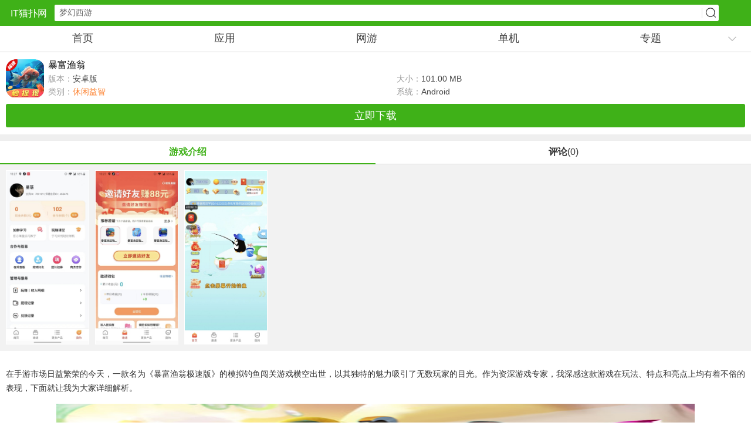

--- FILE ---
content_type: text/html
request_url: https://m.itmop.com/downinfo/564321.html
body_size: 5655
content:
<!doctype html><html lang="en"><head><meta charset="UTF-8"><meta name="applicable-device" content="mobile"><link rel="dns-prefetch" href="//m.itmop.com"><link rel="dns-prefetch" href="//img.itmop.com"><meta http-equiv="X-UA-Compatible" content="IE=edge,chrome=1"><meta http-equiv="Cache-Control" content="no-transform"><meta http-equiv="Cache-Control" content="no-siteapp"><meta id="viewport" name="viewport" content="width=device-width,initial-scale=1,minimum-scale=1,maximum-scale=1,user-scalable=no"><meta name="format-detection" content="telephone=no"><title>暴富渔翁下载 安卓版-IT猫扑网</title>
<meta name="Keywords" content="暴富渔翁,暴富渔翁下载"><meta name="description" content="在手游市场日益繁荣的今天，一款名为《暴富渔翁极速版》的模拟钓鱼闯关游戏横空出世，以其独特的魅力吸引了无数玩家的目光。作为资深游戏专家，我深感这款游戏在玩法、特点和亮点上均有着不俗的表现，下面就让我为大家详细解析。玩法创新，融合多重元素《暴富渔翁极"><link rel="stylesheet" href="https://sc.itmop.com/v1/m/statics/css/downinfo.css"><link rel="canonical" href="https://m.itmop.com/downinfo/564321.html"><script src="//sc.itmop.com/v1/m/statics/js/jquery.min.js"></script><script>let _pageinfo={id:"564321",path:"down",page:"androidsoft",categroyId:"181",rootId:"15",commendid:"",catalogname:"休闲益智",softname:"暴富渔翁下载",softver:"安卓版",system:"Android",softlicence:"免费软件",softrank:"4"}</script><script src="//sc.itmop.com/v1/m/statics/js/idown.js?itmop"></script></head><body id="down-page"><header class="top"><a href="/" id="logo">IT猫扑网</a><div class="soBox"><div class="soInput"><input name="q" value="我的世界" class="bdcs-search-form-input" id="bdcs-search-form-input" placeholder="我的世界" autocomplete="off"></div><div class="soBtn"><a href="javascript:;" class="bdcs-search-form-submit" id="bdcs-search-form-submit">搜索</a></div></div></header><nav id="nav"><ul class="mainNav"><li><a href="/">首页</a></li><li><a href="/app.html">应用</a></li><li><a href="/wangyou.html">网游</a></li><li><a href="/youxi.html">单机</a></li><li><a href="/zhuanti.html">专题</a></li></ul><p class="pullNav"><span><i></i></span></p><ul class="moreNav"><li><a href="/article.html">资讯</a></li><li><a href="/company.html">厂商</a></li><li><a href="/ku.html">手游库</a></li><li><a href="/top.html">排行榜</a></li></ul></nav><header id="info" class="bottom_bor"><img src="https://img.itmop.com/upload/2024-7/202475146363537.png" alt="暴富渔翁下载"><div class="name"><h1>暴富渔翁</h1></div><p><span id="ResVer">版本：<em>安卓版</em></span>
<span id="ResSize">大小：<em>101.00 MB</em></span></p><p><span>类别：<em><a href="/i/Catalogid/181/0/" class="cata">休闲益智</a>
</em></span><span id="ResSystem">系统：<em>Android</em></span></p><span id="btns"><b class="dbtn">立即下载</b></span><p id="Associate" style="display:none">{$Associate}</p><p id="catalogid" style="display:none">181</p></header><nav id="tab"><span class="cur">游戏介绍</span>
<span>评论<i>(0)</i></span></nav><section class="cont xyc"><div id="wrapper"><div id="scroller"><ul id="thelist"><li><img alt="暴富渔翁下载 安卓版0" src="https://img.itmop.com/upload/2024-7/2024751417232187.jpg"></li><li><img alt="暴富渔翁下载 安卓版1" src="https://img.itmop.com/upload/2024-7/2024751417131645.jpg"></li><li><img alt="暴富渔翁下载 安卓版2" src="https://img.itmop.com/upload/2024-7/2024751415111730.jpg"></li></ul></div></div></section><div id="xgk"><ul></ul></div><section class="cont bottom_bor"><div class="intro"><p style="text-indent:2em;text-align:left">在手游市场日益繁荣的今天，一款名为《暴富渔翁极速版》的模拟钓鱼闯关游戏横空出世，以其独特的魅力吸引了无数玩家的目光。作为资深游戏专家，我深感这款游戏在玩法、特点和亮点上均有着不俗的表现，下面就让我为大家详细解析。</p><p style="text-align:center"><img src="https://img.itmop.com/upload/2024-7/2024751421466914.jpg" alt data-href style="width:300px;height:300px"></p><h3>玩法创新，融合多重元素</h3><p style="text-indent:2em;text-align:left">《暴富渔翁极速版》打破了传统钓鱼游戏的单一模式，巧妙地将模拟钓鱼与快节奏闯关元素相结合，为玩家带来了一场前所未有的垂钓盛宴。在游戏中，玩家不仅需要掌握精准的钓鱼技巧，还要在限定时间内完成各种挑战任务，这种双重挑战模式极大地提升了游戏的趣味性和挑战性。此外，游戏还融入了收集、养成、竞技等多种玩法，玩家可以通过钓鱼获得各种珍稀鱼类，并进行养成和升级，同时参与竞技比赛，与其他玩家一较高下，争夺排行榜的荣誉。</p><h3>特点鲜明，打造沉浸式体验</h3><p style="text-indent:2em;text-align:left">《暴富渔翁极速版》在游戏特点上同样表现出色。首先，游戏拥有丰富的鱼类品种和精美的水下世界设计，每一片海域都隐藏着未知的惊喜和挑战，让玩家在探索中不断发现新的乐趣。其次，游戏采用了先进的物理引擎技术，模拟了真实的钓鱼过程，从鱼线的紧绷到鱼儿的挣扎，都让人仿佛置身于真实的钓鱼现场。这种沉浸式体验让玩家能够全身心地投入到游戏中，忘却现实的烦恼。</p><h3>亮点突出，引领钓鱼游戏新风潮</h3><p style="text-indent:2em;text-align:left">《暴富渔翁极速版》的亮点在于其独特的角色设定和丰富的游戏内容。玩家在游戏中扮演一名勇敢的渔翁，踏上了寻找最稀有鱼类的冒险之旅。这个过程中，玩家不仅要面对各种复杂的水域环境和狡猾的鱼类，还要不断提升自己的钓鱼技巧和装备水平，以应对更加艰难的挑战。同时，游戏还设置了丰富的剧情和任务系统，让玩家在完成任务的过程中逐步解锁新的区域和鱼类，感受到成长的喜悦和成就感。</p><p style="text-align:center"><img src="https://img.itmop.com/upload/2024-7/202475142344608.jpg" alt data-href style="width:300px;height:448px"></p><p style="text-indent:2em;text-align:left">《暴富渔翁极速版》是一款集创新玩法、鲜明特点和突出亮点于一身的模拟钓鱼闯关游戏。它以独特的游戏魅力吸引了众多玩家的关注和喜爱，成为了当前手游市场中的一股清流。如果你也是一位热爱钓鱼和冒险的玩家，那么不妨来尝试一下这款游戏，相信它一定会给你带来全新的游戏体验和无限的乐趣。</p></div><p class="show-jieshao" data-num="0"><i>查看全部</i></p><div class="bottom_bor compy" style="margin:0;font-size:14px"><div class="d_title"><em>更新时间：2025-04-14 10:24:00</em></div><div class="d_title com-pyxx"><em>厂商名称：
<span>-</span></em></div><div class="d_title pname"><em>包名：</em></div><div class="d_title md5"><em>MD5：f93947a833570e946dc66a1f98cc2591</em></div></div><section class="historyver"></section></section><div class="d_title qx"><em>权限须知</em>
<i class="see_authority">点击查看</i></div><div class="m-premissions-div"><strong>权限管理须知</strong><ul><li class="m-permission-1"></li></ul><b class="m-close-permis">关闭</b></div><b class="m-permission-bg"></b><section class="keytop plist cont bottom_bor p10" id="keygame"><ul class="keynav"></ul></section><section class="cont bottom_bor"><script>a()</script></section><section class="cont bottom_bor new" id="comment"><div class="d_title"><em>玩家评论</em> QQ群号:203046401</div><div id="view-comment" class="reviews"><div class="post"><header><span class="fb">我要跟贴</span></header><ul id="comment-list"></ul><footer class="button-status-complete"><input type="button" value="更多评论" class="button" style="display:none"></footer></div></div><div id="submit" class="post"><fieldset class="w-text"><textarea onkeyup=validate()></textarea></fieldset><fieldset class="w-button"><input id="verify" class="button disable" type="submit" value="提交跟贴" hidefocus="true">
<span id="cancel" class="button">取消</span></fieldset><input type="hidden" id="app-id" value="564321"></div></section><section class="guess bottom_bor pictxt p10" style="margin:0"><div class="d_title"><em>猜你喜欢</em></div><div class="guess_nr"><div class="tags-tab"><div id="wrapert"><ul class="guess-nav"></ul></div></div><div id="tags-main"><div class="tags-main-ul"></div></div><div class="pagenum"></div></div></section><section class="bottom_bor rela_down xgxz pictxt p10"><div class="d_title"><em>相关手游</em></div><div id="tags-main3"><div class="tags-main-ul"><li><a href="//m.itmop.com/downinfo/234750.html" class="img"><img class="lazy" data-original="http://img.itmop.com/upload/2017-12/201712191056338003.png" loading="lazy" alt="宝宝巴士神奇的木偶">
<span>宝宝巴士神奇的木偶</span>
<em>下载</em></a></li><li><a href="//m.itmop.com/downinfo/20770.html" class="img"><img class="lazy" data-original="http://img.itmop.com/upload/2015-12/2015121181921.jpg" loading="lazy" alt="疯狂填字3手机版">
<span>疯狂填字3手机版</span>
<em>下载</em></a></li><li><a href="//m.itmop.com/downinfo/332306.html" class="img"><img class="lazy" data-original="http://img.itmop.com/upload/2019-5/2019551751244523.png" loading="lazy" alt="crescent jump中文版">
<span>crescent jump中文版</span>
<em>下载</em></a></li><li><a href="//m.itmop.com/downinfo/43414.html" class="img"><img class="lazy" data-original="http://img.itmop.com/upload/2016-5/20165211327341357.png" loading="lazy" alt="一个词">
<span>一个词</span>
<em>下载</em></a></li><li><a href="//m.itmop.com/downinfo/285071.html" class="img"><img class="lazy" data-original="http://img.itmop.com/upload/2017-4/201742110959365.png" loading="lazy" alt="火柴人花样作死2">
<span>火柴人花样作死2</span>
<em>下载</em></a></li><li><a href="//m.itmop.com/downinfo/283411.html" class="img"><img class="lazy" data-original="http://img.itmop.com/upload/2018-8/201888164615728.png" loading="lazy" alt="抖音弹珠打方块游戏(弹球高手)">
<span>抖音弹珠打方块游戏(弹球高手)</span>
<em>下载</em></a></li><li><a href="//m.itmop.com/downinfo/279362.html" class="img"><img class="lazy" data-original="http://img.itmop.com/upload/2018-6/20186271715352615.png" loading="lazy" alt="无尽的饼干">
<span>无尽的饼干</span>
<em>下载</em></a></li><li><a href="//m.itmop.com/downinfo/153861.html" class="img"><img class="lazy" data-original="http://img.itmop.com/upload/2017-4/20174271340114796.png" loading="lazy" alt="萌怪消消乐游戏">
<span>萌怪消消乐游戏</span>
<em>下载</em></a></li><li><a href="//m.itmop.com/downinfo/151213.html" class="img"><img class="lazy" data-original="http://img.itmop.com/upload/2017-4/20174201713372045.png" loading="lazy" alt="熊大叔宝宝爱牙">
<span>熊大叔宝宝爱牙</span>
<em>下载</em></a></li><li><a href="//m.itmop.com/downinfo/240007.html" class="img"><img class="lazy" data-original="http://img.itmop.com/upload/2018-1/201814936189029.png" loading="lazy" alt="指尖陀螺对战游戏">
<span>指尖陀螺对战游戏</span>
<em>下载</em></a></li><li><a href="//m.itmop.com/downinfo/200512.html" class="img"><img class="lazy" data-original="http://img.itmop.com/upload/2017-9/2017921124564120.png" loading="lazy" alt="法术乱斗">
<span>法术乱斗</span>
<em>下载</em></a></li><li><a href="//m.itmop.com/downinfo/159249.html" class="img"><img class="lazy" data-original="http://img.itmop.com/upload/2017-5/20175111449548949.png" loading="lazy" alt="糖果跳跳(candy jump)">
<span>糖果跳跳(candy jump)</span>
<em>下载</em></a></li><li><a href="//m.itmop.com/downinfo/145744.html" class="img"><img class="lazy" data-original="http://img.itmop.com/upload/2017-4/20174817235264.png" loading="lazy" alt="对称射击">
<span>对称射击</span>
<em>下载</em></a></li><li><a href="//m.itmop.com/downinfo/144832.html" class="img"><img class="lazy" data-original="http://img.itmop.com/upload/2017-4/201747133930523.png" loading="lazy" alt="flail.io中文版(brutal)">
<span>flail.io中文版(brutal)</span>
<em>下载</em></a></li><li><a href="//m.itmop.com/downinfo/144260.html" class="img"><img class="lazy" data-original="http://img.itmop.com/upload/2017-4/2017461437508784.png" loading="lazy" alt="异形砖中文版">
<span>异形砖中文版</span>
<em>下载</em></a></li><li><a href="//m.itmop.com/downinfo/135435.html" class="img"><img class="lazy" data-original="http://img.itmop.com/upload/2017-3/201731695832294.png" loading="lazy" alt="一起狼人杀(美颜狼人杀)">
<span>一起狼人杀(美颜狼人杀)</span>
<em>下载</em></a></li><li><a href="//m.itmop.com/downinfo/136343.html" class="img"><img class="lazy" data-original="http://img.itmop.com/upload/2017-3/201731841345218.png" loading="lazy" alt="纹枰论道">
<span>纹枰论道</span>
<em>下载</em></a></li><li><a href="//m.itmop.com/downinfo/121042.html" class="img"><img class="lazy" data-original="http://img.itmop.com/upload/2017-1/20171251041178406.jpg" loading="lazy" alt="心理游戏专业版">
<span>心理游戏专业版</span>
<em>下载</em></a></li><li><a href="//m.itmop.com/downinfo/111133.html" class="img"><img class="lazy" data-original="http://img.itmop.com/upload/2016-12/201612281447231264.png" loading="lazy" alt="果盘萌羊泡泡大战手游">
<span>果盘萌羊泡泡大战手游</span>
<em>下载</em></a></li><li><a href="//m.itmop.com/downinfo/43750.html" class="img"><img class="lazy" data-original="http://img.itmop.com/upload/2016-5/20165231728192702.png" loading="lazy" alt="江里花的房间中文版">
<span>江里花的房间中文版</span>
<em>下载</em></a></li></div></div><div class="pagenum"></div><script>c()</script></section><section class="bottom_bor rela_down pictxt p10"><div class="d_title"><em>热门游戏</em></div><div id="tags-main4"><div class="tags-main-ul"><li><a href="//m.itmop.com/downinfo/564321.html" class="img"><img class="lazy" data-original="https://img.itmop.com/upload/2024-7/202475146363537.png" loading="lazy" alt="暴富渔翁">
<span>暴富渔翁</span>
<em>下载</em></a></li><li><a href="//m.itmop.com/downinfo/92849.html" class="img"><img class="lazy" data-original="https://img.itmop.com/upload/2024-1/20241181817228093.jpg" loading="lazy" alt="qq版球球大作战(Battle of Balls)">
<span>qq版球球大作战(Battle of Balls)</span>
<em>下载</em></a></li><li><a href="//m.itmop.com/downinfo/14396.html" class="img"><img class="lazy" data-original="http://img.itmop.com/upload/2015-12/20151227193459.png" loading="lazy" alt="腾讯游戏天天爱消除">
<span>腾讯游戏天天爱消除</span>
<em>下载</em></a></li><li><a href="//m.itmop.com/downinfo/273016.html" class="img"><img class="lazy" data-original="http://img.itmop.com/upload/2017-11/20171123910525671.png" loading="lazy" alt="掘地求升官方正版手机版">
<span>掘地求升官方正版手机版</span>
<em>下载</em></a></li><li><a href="//m.itmop.com/downinfo/12358.html" class="img"><img class="lazy" data-original="http://img.itmop.com/upload/2016-7/2016715171548901.jpg" loading="lazy" alt="我的世界手机版Minecraft Pocket Edition">
<span>我的世界手机版Minecraft Pocket Edition</span>
<em>下载</em></a></li><li><a href="//m.itmop.com/downinfo/55474.html" class="img"><img class="lazy" data-original="http://img.itmop.com/upload/2016-7/201674163535941.jpg" loading="lazy" alt="物理大作战游戏PhysicsBattle">
<span>物理大作战游戏PhysicsBattle</span>
<em>下载</em></a></li><li><a href="//m.itmop.com/downinfo/16282.html" class="img"><img class="lazy" data-original="http://img.itmop.com/upload/2016-6/2016061516513793534.png" loading="lazy" alt="天天捕鱼赢话费最新版">
<span>天天捕鱼赢话费最新版</span>
<em>下载</em></a></li><li><a href="//m.itmop.com/downinfo/180065.html" class="img"><img class="lazy" data-original="http://img.itmop.com/upload/2017-5/20175311521598488.jpg" loading="lazy" alt="怪兽消消消最新版">
<span>怪兽消消消最新版</span>
<em>下载</em></a></li></div></div></section><section class="bottom_bor rela_down pictxt p10"><div class="d_title"><span><a href="//m.itmop.com/i/Catalogid/181/0/">显示全部+</a>
</span><em>最新手游</em></div><div id="tags-main5"><div class="tags-main-ul"><li><a href="//m.itmop.com/downinfo/423125.html" class="img"><img class="lazy" data-original="http://img.itmop.com/upload/2021-1/2021112151917770.png" loading="lazy" alt="蛋仔派对下载官方手游正版">
<span>蛋仔派对下载官方手游正版</span>
<em>下载</em></a></li><li><a href="//m.itmop.com/downinfo/564321.html" class="img"><img class="lazy" data-original="https://img.itmop.com/upload/2024-7/202475146363537.png" loading="lazy" alt="暴富渔翁">
<span>暴富渔翁</span>
<em>下载</em></a></li><li><a href="//m.itmop.com/downinfo/609949.html" class="img"><img class="lazy" data-original="https://img.itmop.com/upload/2025-04/2025-04-08/76761.jpg" loading="lazy" alt="做题软件app最新版">
<span>做题软件app最新版</span>
<em>下载</em></a></li><li><a href="//m.itmop.com/downinfo/609482.html" class="img"><img class="lazy" data-original="https://img.itmop.com/upload/2025-04/2025-04-03/10091.jpg" loading="lazy" alt="王者象棋app官方版">
<span>王者象棋app官方版</span>
<em>下载</em></a></li><li><a href="//m.itmop.com/downinfo/609202.html" class="img"><img class="lazy" data-original="https://img.itmop.com/upload/2025-04/2025-04-01/79648.jpg" loading="lazy" alt="宾果消消消app最新版">
<span>宾果消消消app最新版</span>
<em>下载</em></a></li><li><a href="//m.itmop.com/downinfo/609159.html" class="img"><img class="lazy" data-original="https://img.itmop.com/upload/2025-03/2025-03-27/90263.jpg" loading="lazy" alt="乐园杀app最新版">
<span>乐园杀app最新版</span>
<em>下载</em></a></li><li><a href="//m.itmop.com/downinfo/608648.html" class="img"><img class="lazy" data-original="https://img.itmop.com/upload/2025-03/2025-03-25/30548.jpg" loading="lazy" alt="微乐斗地主移动版V100 app免费版">
<span>微乐斗地主移动版V100 app免费版</span>
<em>下载</em></a></li><li><a href="//m.itmop.com/downinfo/17738.html" class="img"><img class="lazy" data-original="http://img.itmop.com/upload/2015-9/201591192759.png" loading="lazy" alt="矿车大逃亡内购破解版">
<span>矿车大逃亡内购破解版</span>
<em>下载</em></a></li></div></div></section><footer class="bottom"><em id="goTop"></em><p><a href="https://www.itmop.com/?m">访问电脑版</a>|<a href="/sitemap.html">网站地图</a>|<a href="/">返回首页</a></p></footer><script>_platformInfo={}</script><script>var _webInfo={Username:"AADD",Type:"0",DateTime:"2024-07-05 14:12:38 +0800 CST",Id:"564321",cid:"181",rid:"15",name:"down"}</script><script src="//sc.itmop.com/v1/SoftLinkType.js"></script><script>var _downInfo={},_downInfos=[]</script><script>_downInfo={Address:"https://sdk.91huniu.cn//app/api/wz/app/download//app/5aeb99851c9dd345da2dfa550efe4e857d4440a3b8b7d4f71c",TypeID:"0",SoftLinkID:"713346",SoftID:"564321",Special:"{Special}",Name:"暴富渔翁"},_downInfos.push(_downInfo)</script><script src="//sc.itmop.com/v1/m/statics/js/downinfo.js"></script><script src="//sc.itmop.com/v1/m/statics/js/global.js"></script><script type="application/ld+json">{"@context":"https://zhanzhang.baidu.com/contexts/cambrian.jsonld","@id":"https://m.itmop.com/downinfo/564321.html","appid":"1594058084972315","title":"暴富渔翁下载 安卓版-IT猫扑网","images":["https://img.itmop.com/upload/2024-7/202475146363537.png"],"description":"在手游市场日益繁荣的今天，一款名为《暴富渔翁极速版》的模拟钓鱼闯关游戏横空出世，以其独特的魅力吸引了无数玩家的目光。作为资深游戏专家，我深感这款游戏在玩法、特点和亮点上均有着不俗的表现，下面就让我为大家详细解析。玩法创新，融合多重元素《暴富渔翁极","pubDate":"2024-07-05 14:12:38 +0800 CST","upDate":"2025-04-14 10:24:00 +0800 CST"}</script></body></html>

--- FILE ---
content_type: application/javascript
request_url: https://sc.itmop.com/v1/m/statics/js/idown.js?itmop
body_size: 529
content:
var _czc = _czc || [];
(function () {
	var um = document.createElement("script");
	um.src = "https://v1.cnzz.com/z.js?id=1281385123&async=1";
	var s = document.getElementsByTagName("script")[0];
	s.parentNode.insertBefore(um, s);
})();

var _itmop_stat = _itmop_stat || [];
(function () {
	var um = document.createElement("script");
	um.src = "//sc.itmop.com/v1/stat.js";
	var s = document.getElementsByTagName("script")[0];
	s.parentNode.insertBefore(um, s);
})();

document.addEventListener('DOMContentLoaded', function() {
    var script = document.createElement('script');
    script.src = "https://sc.itmop.com/v1/m/statics/js/bds.js";
    document.body.insertBefore(script, document.body.firstChild);
});

// 检查函数a是否已经定义，如果没有，则定义它
if (typeof a !== 'function') {
    function a() {
        console.log('Function a is called');
    }
}

// 检查函数c是否已经定义，如果没有，则定义它
if (typeof c !== 'function') {
    function c() {
		 
	
         // 百度
		var div = document.createElement('div');
		div.className = '_tg2s9381xe';
		document.body.appendChild(div);

		// 创建第一个 script 元素，并设置其内容
		var script1 = document.createElement('script');
		script1.type = 'text/javascript';
		var scriptContent = "(window.slotbydup=window.slotbydup||[]).push({id:'u6985044',container:'_tg2s9381xe',async:true});";
		try {
			script1.appendChild(document.createTextNode(scriptContent));
		} catch (e) {
			script1.text = scriptContent;
		}
		document.body.appendChild(script1);

		// 创建第二个 script 元素，用于加载外部 JavaScript 文件
		var script2 = document.createElement('script');
		script2.type = 'text/javascript';
		script2.src = '//cpro.baidustatic.com/cpro/ui/cm.js';
		script2.async = true;
		script2.defer = true;
		document.body.appendChild(script2);
    }
}

// 检查函数k是否已经定义，如果没有，则定义它
if (typeof k !== 'function') {
    function k() {
        console.log('Function k is called');
    }
}